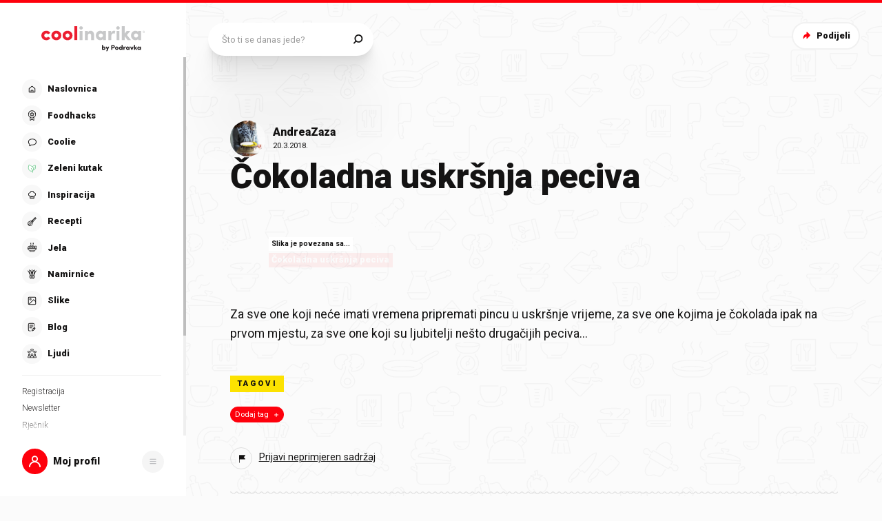

--- FILE ---
content_type: application/javascript; charset=UTF-8
request_url: https://static.cdn.coolinarika.net/_next/static/chunks/1786-1964fe0ad3771fac.js
body_size: 3762
content:
"use strict";(self.webpackChunk_N_E=self.webpackChunk_N_E||[]).push([[1786],{4366:function(e,i,a){a.d(i,{Z:function(){return b}});var n=a(52322),l=a(2784),o=a(81464),r=a(13980),t=a.n(r),s=a(58138),d=a(12143),c=a(45877),u=a(63397),p=a(28453),m=a(14844);let v=e=>{let{fieldProps:i={}}=e,a=(0,o.H)(),{name:l,type:r}=i;if("heading"===r)return(0,n.jsx)("h5",{children:null==i?void 0:i.label});if("radioGroup"===r){let{options:e,size:o,disabled:r}=i,t=null==e?void 0:e.map(e=>({name:l,size:o,disabled:r,type:"radio",isHiddenRequired:!0,...e}));return(0,n.jsx)(p.Z,{size:p.l[null==o?void 0:o.toUpperCase()],...i,children:null==t?void 0:t.map(e=>(0,n.jsx)(u.gN,{name:l,value:null==e?void 0:e.value,type:"radio",children:i=>{let{field:a,form:n}=i;return(0,m.Z)(e,a,n)}},a(e)))})}return"async-select"===r?(0,n.jsx)(u.gN,{name:l,type:"text",children:e=>{let{field:a,form:n}=e;return(0,m.Z)(i,a,n)}}):(0,n.jsx)(u.gN,{name:l,type:r,children:e=>{let{field:a,form:n}=e;return(0,m.Z)(i,a,n)}})};v.propTypes={fieldProps:t().shape({name:t().string,type:t().string,options:t().arrayOf(t().object),size:t().string,disabled:t().bool}).isRequired};let g=e=>e?(0,n.jsx)(v,{fieldProps:e}):null,f=(e,i)=>null==e?void 0:e.map(e=>(0,n.jsx)(l.Fragment,{children:(0,n.jsx)(d.Z,{condition:(null==e?void 0:e.type)!=="hidden",Wrapper:c.Z,variant:(null==e?void 0:e.layout)||"form.column",children:g(e)})},i(e)));var h=a(64957);let Z=(e,i)=>null==e?void 0:e.map(e=>(0,n.jsx)(l.Fragment,{children:(0,n.jsx)(d.Z,{condition:(null==e?void 0:e.type)!=="hidden",Wrapper:h.Z,variant:(null==e?void 0:e.layout)||"form.row.columns",children:(null==e?void 0:e.columns)?f(null==e?void 0:e.columns,i):g(e)})},i(e))),j=e=>{let{fields:i}=e,a=(0,o.H)();return i?null==i?void 0:i.map(e=>(null==e?void 0:e.rows)&&Array.isArray(null==e?void 0:e.rows)?Z(null==e?void 0:e.rows,a):(null==e?void 0:e.columns)&&Array.isArray(null==e?void 0:e.columns)?f(null==e?void 0:e.columns,a):(0,n.jsx)(l.Fragment,{children:g(e)},a(e))):null};j.propTypes={fields:t().oneOfType([t().array,t().object])},j.defaultProps={fields:void 0};var b=(0,s.P)(j)},70972:function(e,i,a){var n=a(44068);let l=e=>{let i={},a=(0,n.Z)(e);return null==a||a.forEach(e=>{i[null==e?void 0:e.name]||(i[null==e?void 0:e.name]=(null==e?void 0:e.value)||"")}),i};i.Z=l},7082:function(e,i,a){var n=a(65413),l=a(44068);let o={required:"Neophodno!",email:"Unesite ispravan email",number:"Unesite broj"},r=(e,i)=>{let{id:a,validationType:l,validationTypeError:r,validations:t=[]}=i;if(!n[l])return e;let s=n[l]().typeError(r||o[l]);return t.forEach(e=>{let{params:i=[],type:a}=e;if(!s[a])return;let n=[o[a]];s=s[a](...i,...n)}),e[a]=s,e},t=e=>{let i=(0,l.Z)(e),a=i.reduce(r,{});return n.object().shape(a)};i.Z=t},44068:function(e,i){let a=e=>(null==e?void 0:e.rows)&&Array.isArray(null==e?void 0:e.rows)?null==e?void 0:e.rows.reduce((e,i)=>[...e,...(null==i?void 0:i.columns)?i.columns:[i]],[]):(null==e?void 0:e.columns)&&Array.isArray(null==e?void 0:e.columns)?null==e?void 0:e.columns.reduce((e,i)=>[...e,i],[]):e,n=e=>null==e?void 0:e.reduce((e,i)=>{let n=a(i);return[...e,...Array.isArray(n)?n:[n]]},[]);i.Z=n},41786:function(e,i,a){a.d(i,{Z:function(){return P}});var n=a(52322),l=a(2784),o=a(11198),r=a(63397),t=a(13980),s=a.n(t),d=a(60424),c=a(75804),u=a(88459),p=a(41664),m=a(27994),v=a(67693),g=a(44068),f=a(70972),h=a(7082),Z=a(4366),j=a(23952),b=a(22618),x=a(61905),y=a(71198);let w=e=>{let{theme:i}=e;return{marginBottom:(0,x.Z)(10),".Head_title":{...(0,y.Z)([{marginBottom:(0,x.Z)(5),fontSize:(0,x.Z)(24),lineHeight:1.2},{marginBottom:(0,x.Z)(5),fontSize:(0,x.Z)(24),lineHeight:1.2},{marginBottom:(0,x.Z)(10),fontSize:(0,x.Z)(26),lineHeight:1.3},{marginBottom:(0,x.Z)(20),fontSize:(0,x.Z)(28),lineHeight:1.4},{marginBottom:(0,x.Z)(25),fontSize:(0,x.Z)(30),lineHeight:1.5},{marginBottom:(0,x.Z)(30),fontSize:(0,x.Z)(32),lineHeight:1.6}]),fontWeight:i.typography.fontWeight.black},".Head_separator":{...(0,y.Z)([{width:"calc(100% + 20px)"},{width:"calc(100% + 20px)"},{width:"calc(100% + 30px)"},{width:"calc(100% + 30px)"},{width:"calc(100% + 50px)"}])}}},N=o.Z.div(e=>({...w(e)})),k=e=>{let{className:i,title:a,lead:l,...o}=e;return a||l?(0,n.jsxs)(N,{className:i,...o,children:[a&&(0,n.jsx)(j.Z,{content:a,className:"Head_title",wrapperComponent:"p"}),l&&(0,n.jsx)(j.Z,{content:l,className:"Head_lead",wrapperComponent:"p"}),(a||l)&&(0,n.jsx)(b.Z,{vSpace:25,className:"Head_separator"})]}):null};k.propTypes={className:s().string,title:s().string,lead:s().string},k.defaultProps={className:void 0,title:void 0,lead:void 0};var _=a(47441);let A=e=>{let{theme:i,formActionsOffset:a,inDrawer:n}=e,l=n?{marginTop:(0,x.Z)(20),padding:(0,x.Z)(20)}:(0,y.Z)([{marginTop:(0,x.Z)(45),padding:(0,_.Z)([30,20])},{marginTop:(0,x.Z)(45),padding:(0,_.Z)([30,20])},{marginTop:(0,x.Z)(45),padding:(0,_.Z)([50,40])},{marginTop:(0,x.Z)(70),padding:(0,_.Z)([50,40])},{padding:(0,_.Z)([60])},{padding:(0,_.Z)([60])}]);return{position:"relative",maxWidth:(0,x.Z)(840),borderRadius:(0,x.Z)(8),backgroundColor:i.colors.formBlock.background,boxShadow:i.shadows.subtle,...l,"& .formBlock":{"&_body":{maxWidth:(0,x.Z)(600)},"&_form":{"&Actions":{...(0,y.Z)([{marginLeft:(0,x.Z)(0)},{marginLeft:(0,x.Z)(0)},{marginLeft:(0,x.Z)(a||0)}])}}}}},{apiBaseUrl:C}=p.Z,S=o.Z.div(e=>({...A(e)})),z={Accept:"application/json","Content-Type":"application/json"},T="contact-report",L=e=>{let{children:i,className:a,title:o,lead:t,fields:s,inDrawer:p,...j}=e,{actions:b}=(0,d.Z)({resource:"taxonomies",entity:"contacts",bag:"contacts",enabled:!0,cachingEnabled:!1}),{sendNotification:x}=(0,c.Z)({id:T}),{eventWithTrackingData:y}=(0,u.XQ)({trackingData:{elementLabel:o}}),w=async e=>{var i;let{reportType:a,message:n,email:l,name:o,country:r,contentUrl:t}=e,s="/notifications/email/send-email";if(!(l&&n&&a))return!1;let d="Poruka korisnika: ".concat(n,"\n        Podaci o korisniku:\n        Email: ").concat(l,"\n        Ime / Korisničko ime: ").concat(o,"\n        Grad i država: ").concat(r,"\n        Operativni sustav, verzija i preglednik: ").concat(null==window?void 0:null===(i=window.navigator)||void 0===i?void 0:i.userAgent);t&&(d+="Sadržaj: ".concat(t));let c={title:a,message:d,messageHtml:"<p>".concat(d,"</p>"),sendEmail:!0,email:"info@coolinarika.com;",contentUrl:t},u=await fetch("".concat(C).concat(s),{method:"POST",headers:z,body:JSON.stringify(c)}).then(e=>e.json());if("SENT"===u.message){let e=await fetch("".concat(C).concat(s),{method:"POST",headers:z,body:JSON.stringify({title:"Coolinarika - ".concat(a),message:"Poštovani,\n\n            zahvaljujemo na vašoj prijavi, potrudit ćemo se odgovoriti Vam u najkraćem roku!\n\n            Vaša Coolinarika.",messageHtml:"<p>Poštovani,\n\n            zahvaljujemo na vašoj prijavi, potrudit ćemo se odgovoriti Vam u najkraćem roku!\n\n            Vaša Coolinarika.</p>",sendEmail:!0,email:l})}).then(e=>e.json());if("SENT"===e.message)return!0}return!1},N=(0,l.useCallback)(async(e,i)=>{let{setStatus:a,resetForm:n}=i,{email:l,report_type:o,message:r,name:t,country:s,contentUrl:d}=e,u=await w({email:l,message:r,reportType:o,name:t,country:s,contentUrl:d});b.create({data:{title:o,extended_attributes:{contact_submission:"".concat(r," - ").concat(l)}},options:{onSuccess:()=>{u?(n({}),a({success:!0}),x({message:"Vaša prijava uspješno je zaprimljena!",type:c._.SUCCESS}),y()):(a({success:!1}),x({message:"Nešto je pošlo po zlu!",type:c._.ERROR}))},onError:()=>{u?(n({}),a({success:!0}),x({message:"Vaša prijava uspješno je zaprimljena!",type:c._.SUCCESS})):(a({success:!1}),x({message:"Nešto je pošlo po zlu!",type:c._.ERROR}))}}})},[y]);return i||(null==s?void 0:s.length)?(0,n.jsx)(n.Fragment,{children:(0,n.jsxs)(S,{formActionsOffset:(()=>{var e;let i=(0,g.Z)(s)||[];return null===(e=i[(null==i?void 0:i.length)-1])||void 0===e?void 0:e.labelWidth})(),className:a,inDrawer:p,...j,children:[(0,n.jsx)(k,{title:o,lead:t}),(0,n.jsxs)("div",{className:"formBlock_body",children:[i,!!(null==s?void 0:s.length)&&(0,n.jsx)(r.J9,{initialValues:(0,f.Z)(s),validationSchema:(0,h.Z)(s),onSubmit:N,children:e=>{let{isSubmitting:i}=e;return(0,n.jsxs)(r.l0,{noValidate:!0,children:[(0,n.jsx)(Z.Z,{fields:s}),(0,n.jsx)("div",{className:"formBlock_formActions",children:(0,n.jsx)(m.ZP,{type:"submit",title:"Pošalji",widthMobile:"100%",disabled:i,variant:m.dc.PRIMARY,size:m.DL.LARGE,children:"Pošalji"})})]})}})]}),(0,n.jsx)(v.Z,{uid:T})]})}):null};L.propTypes={className:s().string,title:s().string,lead:s().string,inDrawer:s().bool,fields:s().oneOfType([s().array,s().object])},L.defaultProps={className:void 0,title:void 0,lead:void 0,fields:void 0,inDrawer:void 0};var P=L},28453:function(e,i,a){a.d(i,{Z:function(){return j},l:function(){return Z}});var n=a(52322),l=a(2784),o=a(81464),r=a(11198),t=a(13980),s=a.n(t),d=a(58138),c=a(94730),u=a(79626),p=a(16202),m=a(61905),v=a(47441);let g=e=>{var i;let{theme:a,hasLabel:n,labelAlignLeft:l,labelWidth:o,size:r,isRadioCard:t}=e;return{position:"relative",margin:0,padding:0,display:"flex",flexDirection:"column",width:"100%",[a.breakpoints.up("md")]:{...l&&{flexDirection:"row",alignItems:"flex-start"}},"& .radioGroup":{"&_label":{[a.breakpoints.up("md")]:{...l&&{textAlign:"right",marginBottom:0,paddingTop:0},...o&&{maxWidth:(0,m.Z)(o),width:"100%"}}},"&_outer":{display:"flex",flexDirection:"column",flex:1,paddingLeft:t&&!n?0:(0,m.Z)(22),[a.breakpoints.up("md")]:{paddingLeft:t&&!n?0:(0,m.Z)(22),...n&&l&&{padding:(0,v.Z)([null===(i=({small:{top:2},normal:{top:1},large:{top:1}})[r])||void 0===i?void 0:i.top,0,0,0])}}},"&_list":{display:"flex",flexDirection:"row",alignItems:"flex-start",flexWrap:"wrap",margin:(0,v.Z)([0,0,-10,0]),li:{display:"flex",alignItems:"flex-start",margin:(0,v.Z)([0,20,10,0]),...t&&{margin:(0,v.Z)([0,10,10,0])}}},"&_error":{paddingLeft:0},"&_help":{paddingLeft:0}}}},f=r.Z.div(e=>({...g(e)})),h=e=>{let{labelAlignLeft:i,labelWidth:a,label:r,labelComponent:t,labelIconComponent:s,children:d,required:m,error:v,errorMessage:g,helpText:h,size:Z,isRadioCard:j,className:b,...x}=e,y=(0,l.useMemo)(()=>l.Children.toArray(d).filter(e=>(0,l.isValidElement)(e)),[d]),w=(0,o.H)();return y.length?(0,n.jsxs)(f,{labelAlignLeft:i,labelWidth:a,size:Z,hasLabel:r,isRadioCard:j,className:b,...x,children:[(0,n.jsx)(p.ZP,{className:"radioGroup_label",label:r,labelComponent:t,iconComponent:s,error:v,required:m,variant:p.zz.PRIMARY,size:p.Zz[null==Z?void 0:Z.toUpperCase()],width:a,alignLeft:i}),(0,n.jsxs)("div",{className:"radioGroup_outer",children:[(0,n.jsx)("ul",{className:"radioGroup_list",children:y.map(e=>(0,n.jsx)("li",{children:e},w(e)))}),(0,n.jsx)(c.Z,{error:v,errorMessage:g,className:"radioGroup_error"}),(0,n.jsx)(u.Z,{text:h,className:"radioGroup_help"})]})]}):null},Z=Object.freeze({SMALL:"small",NORMAL:"normal",LARGE:"large"});h.propTypes={labelAlignLeft:s().bool,labelWidth:s().oneOfType([s().string,s().number]),label:s().string,labelComponent:s().node,labelIconComponent:s().node,required:s().bool,error:s().bool,errorMessage:s().string,helpText:s().string,size:s().oneOf([...Object.values(Z)]),isRadioCard:s().bool,className:s().string},h.defaultProps={labelAlignLeft:!1,labelWidth:void 0,label:void 0,labelComponent:void 0,labelIconComponent:void 0,required:!1,error:!1,errorMessage:void 0,helpText:void 0,size:Z.NORMAL,isRadioCard:!1,className:void 0};var j=(0,d.P)(h)}}]);
//# sourceMappingURL=1786-1964fe0ad3771fac.js.map